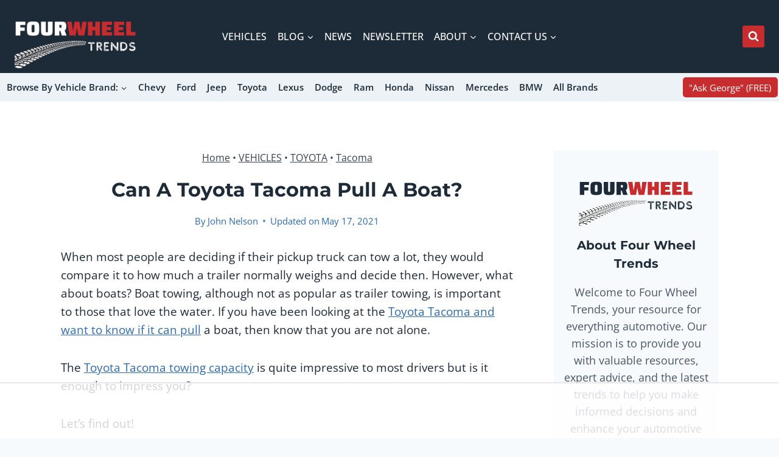

--- FILE ---
content_type: text/html
request_url: https://api.intentiq.com/profiles_engine/ProfilesEngineServlet?at=39&mi=10&dpi=936734067&pt=17&dpn=1&iiqidtype=2&iiqpcid=07ba344d-b8b7-4b4a-a997-19ba078c0e94&iiqpciddate=1769103015474&pcid=f405f054-4492-4983-aa16-a349bcccb50c&idtype=3&gdpr=0&japs=false&jaesc=0&jafc=0&jaensc=0&jsver=0.33&testGroup=A&source=pbjs&ABTestingConfigurationSource=group&abtg=A&vrref=https%3A%2F%2Ffourwheeltrends.com
body_size: 55
content:
{"abPercentage":97,"adt":1,"ct":2,"isOptedOut":false,"data":{"eids":[]},"dbsaved":"false","ls":true,"cttl":86400000,"abTestUuid":"g_8e354939-0062-499d-a308-0df8830d7eac","tc":9,"sid":-574882254}

--- FILE ---
content_type: text/plain
request_url: https://rtb.openx.net/openrtbb/prebidjs
body_size: -227
content:
{"id":"69180ba9-37c0-4916-b273-09486932377f","nbr":0}

--- FILE ---
content_type: text/plain; charset=UTF-8
request_url: https://at.teads.tv/fpc?analytics_tag_id=PUB_17002&tfpvi=&gdpr_consent=&gdpr_status=22&gdpr_reason=220&ccpa_consent=&sv=prebid-v1
body_size: 56
content:
MWZhOGIzNzUtYzZlMC00MjJlLWIzMmYtZjM3OTdiMGFhODExIzQtMw==

--- FILE ---
content_type: text/plain
request_url: https://rtb.openx.net/openrtbb/prebidjs
body_size: -85
content:
{"id":"d7d1c6f3-1da2-4c83-89c4-46d741a693fb","nbr":0}

--- FILE ---
content_type: text/plain
request_url: https://rtb.openx.net/openrtbb/prebidjs
body_size: -227
content:
{"id":"5c5d39ef-2b8a-456c-a051-411662bdb001","nbr":0}

--- FILE ---
content_type: text/plain
request_url: https://rtb.openx.net/openrtbb/prebidjs
body_size: -227
content:
{"id":"e9c822b8-21b1-47d3-9792-b4fb1ac4f203","nbr":0}

--- FILE ---
content_type: text/plain
request_url: https://rtb.openx.net/openrtbb/prebidjs
body_size: -227
content:
{"id":"0854d63f-80a2-42c7-b1d3-794dbf0a9502","nbr":0}

--- FILE ---
content_type: text/plain
request_url: https://rtb.openx.net/openrtbb/prebidjs
body_size: -227
content:
{"id":"536b004a-aef1-465a-87d0-7593e9e9ca5f","nbr":0}

--- FILE ---
content_type: text/plain
request_url: https://rtb.openx.net/openrtbb/prebidjs
body_size: -227
content:
{"id":"b2d5d2b7-084e-4ba3-bb0e-5925d3fb7745","nbr":0}

--- FILE ---
content_type: text/plain
request_url: https://rtb.openx.net/openrtbb/prebidjs
body_size: -227
content:
{"id":"0c7bb1e3-c112-4a55-b90d-3bc7f5efa45d","nbr":0}